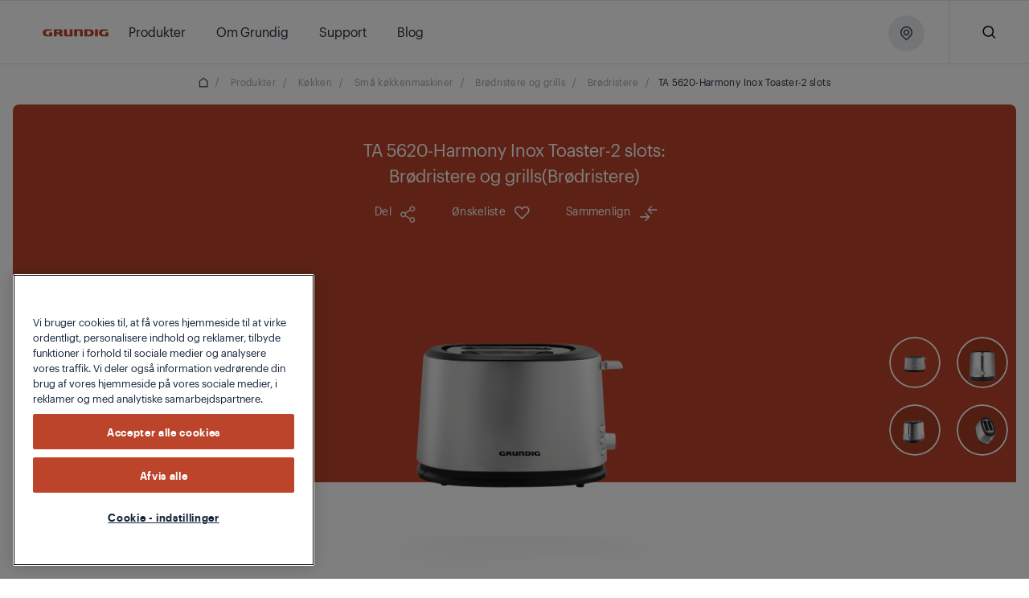

--- FILE ---
content_type: image/svg+xml
request_url: https://www.grundig.com/content/dam/rainbow-grundig-denmark-dk-aem/rainbow-grundig-denmark-dk-aemProductCatalog/dimension/11/dimension-image-wm.svg
body_size: 117
content:
<svg width="244" height="107" xmlns="http://www.w3.org/2000/svg"><g fill="none" fill-rule="evenodd"><g transform="translate(15.677 -291.002)"><ellipse stroke="#D0D8E1" stroke-width="2" fill="#FFF" cx="133" cy="244" rx="58" ry="60"/><ellipse stroke="#D0D8E1" stroke-width="2" fill="#FFF" cx="142" cy="244" rx="58" ry="60"/><g fill="#1E2E3F" stroke="#BCC7D3"><path d="M46.024 381.228l181.196-15.602V.81L46.024 6.18v375.047zm.233-374.81l180.73-5.38v364.374l-180.73 15.563V6.418z"/><path d="M0 7.483v344.455l46.361 28.864V8.042L0 7.484zM.233 351.81V7.696l45.895.6V380.38L.233 351.81z"/></g></g><path d="M5.438 71.527l50.995 34.631m7.569-.262l179.42-15.884M1.445-282.934v347.83" stroke="#BCC7D3" stroke-dasharray="2,5" stroke-linecap="square"/></g></svg>